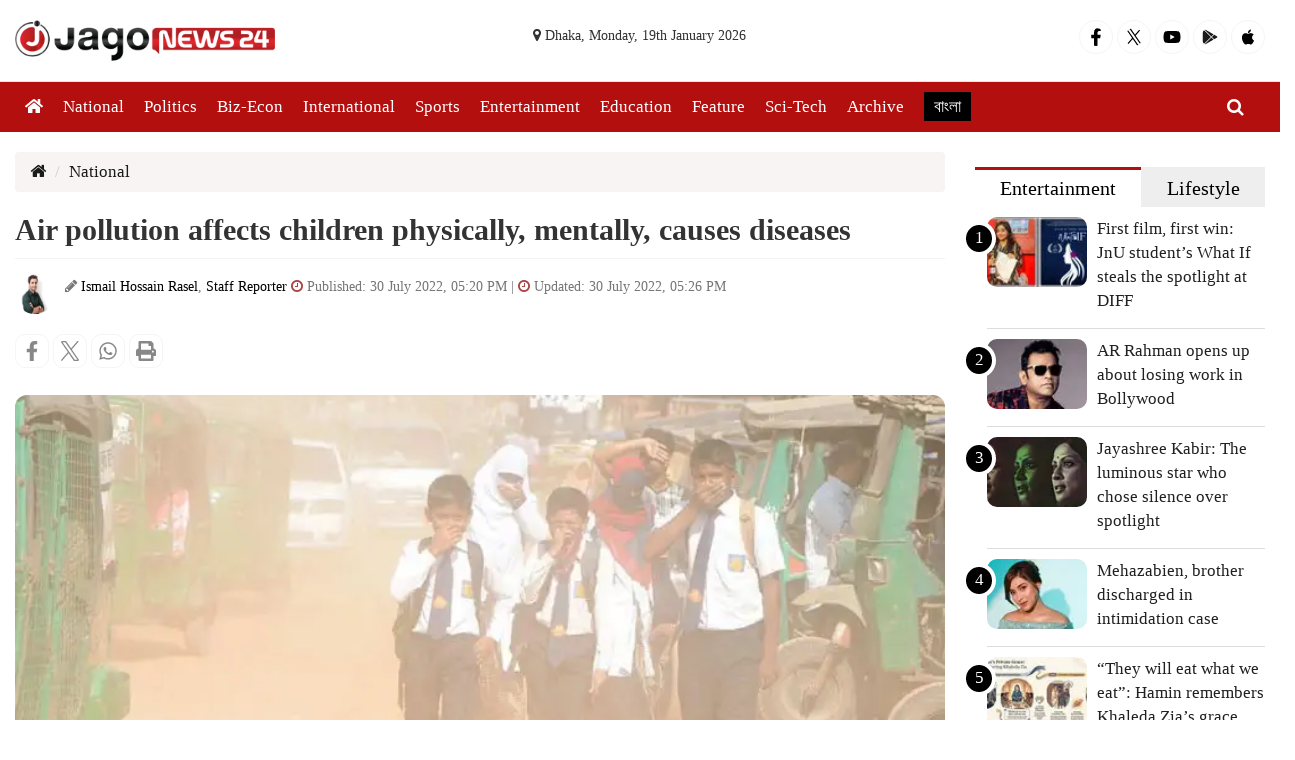

--- FILE ---
content_type: text/html; charset=UTF-8
request_url: https://www.jagonews24.com/en/national/news/67769?mc_cid=a8acce2602&mc_eid=baf6bae186
body_size: 13682
content:
<!DOCTYPE html>
<html lang="en-US">
<head>
    <meta charset="utf-8">
    <meta http-equiv="X-UA-Compatible" content="IE=edge">
    <meta name="viewport" content="width=device-width, initial-scale=1">
    <title>Air pollution affects children physically, mentally, causes diseases</title>
    <meta name="keywords" content="Bangladesh News, Bangla News, Bangladesh Latest News, Bangladesh Breaking News, Bangladesh News Today, Dhaka News, Bangladesh Politics News, Bangladesh Sports News, Bangladesh Headlines, Bangladesh Economy News">
    <meta name="google-site-verification" content="Ddzu1Krac3Jkjp3a2KVscVX5BEVYS61Tup8ZMWFBpzQ" />
    <meta name="msvalidate.01" content="BAD32CDF93B962A07E2BB4CF727A7489" />
    <meta name="yandex-verification" content="89f501bf297bd0d9" />
    <meta name="author" content="jagonews24.com">
	<meta property="og:locale" content="en_US"/>
    <meta property="og:updated_time" content="1768845377" />
    <meta property="fb:app_id" content="1186153274812460" />
    <meta property="fb:pages" content="1067699933261479" />
        <meta property="og:type" content="article"/>
    <meta property="og:url" content="https://www.jagonews24.com/en/national/news/67769" />
    <meta property="og:title" content="Air pollution affects children physically, mentally, causes diseases"/>

    <meta property="fb:app_id" content="1186153274812460" />
    <meta property="og:image:secure_url" content="https://cdn.jagonews24.com/media/imgAllNew/BG/2023March/untitled-20230406172008.jpg" />
    <meta property="og:image:type" content="image/jpeg" />
    <meta property="og:image:width" content="750" />
    <meta property="og:image:height" content="390" />
    <meta property="og:image:alt" content="Air pollution affects children physically, mentally, causes diseases" />
    <meta property="og:image" content="https://cdn.jagonews24.com/media/imgAllNew/BG/2023March/untitled-20230406172008.jpg"/>
    <meta property="og:site_name" content="jagonews24.com"/>
    <meta property="og:description" content="Day by day, air pollution is increasing in Bangladesh. Specially in Dhaka city, it reached intolerable levels..."/>
    <meta property="article:author" content="https://www.jagonews24.com" />
    <meta name="twitter:card" content="summary_large_image">
    <meta name="twitter:site" content="@jagonews24">
    <meta name="twitter:title" content="Air pollution affects children physically, mentally, causes diseases">
    <meta name="twitter:description" content="Day by day, air pollution is increasing in Bangladesh. Specially in Dhaka city, it reached intolerable levels...">
    <meta name="twitter:image" content="https://cdn.jagonews24.com/media/imgAllNew/BG/2023March/untitled-20230406172008.jpg">
    <meta name="description" content="Day by day, air pollution is increasing in Bangladesh. Specially in Dhaka city, it reached intolerable levels..." />
    <meta name="robots" content="index,follow" />
    
    <link rel="canonical" href="https://www.jagonews24.com/en/national/news/67769">
    <link rel="amphtml" href="https://www.jagonews24.com/en/amp/67769" />

    <script type="application/ld+json">
        {
            "@context": "https://schema.org",
            "@type": "NewsArticle",
            "mainEntityOfPage":{
                    "@type":"WebPage",
                    "@id":"https://www.jagonews24.com/en/national/news/67769"
                },
            "headline": "Air pollution affects children physically, mentally, causes diseases",
            "image": {
                "@type": "ImageObject",
                "url": "https://cdn.jagonews24.com/media/imgAllNew/BG/2023March/untitled-20230406172008.jpg",
                "height": 390,
                "width": 750,
                "datePublished": "05:20 PM, 30 July 2022, Saturday",
                "dateModified": "05:26 PM, 30 July 2022, Saturday",
                "author": {
                    "@type": "Person",
                    "name": "ইসমাইল হোসাইন রাসেল, "
                },
                "publisher": {
                    "@type": "Organization",
                    "name": "jagonews24.com",
                    "logo": {
                    "@type": "ImageObject",
                    "url": "https://cdn.jagonews24.com/media/common/Jago-News-logo.jpg",
                    "width": 390,
                    "height": 60
                    }
                },
                "description": "Day by day, air pollution is increasing in Bangladesh. Specially in Dhaka city, it reached intolerable levels..."
            }
        }
	</script>
    <!-- Icon -->
    <link rel="shortcut icon" type="image/x-icon" href="https://cdn.jagonews24.com/media/common/jagonews24.ico"/>
    <link rel="apple-touch-icon" href="https://cdn.jagonews24.com/media/common/icon/apps-Icon-256x256.png">
    
    <!-- Common css -->
    
    
    <link rel="stylesheet" type="text/css" href="https://cdn.jagonews24.com/common/plugins/bootstrap-3.3.7/css/bootstrap.min.css">
    <link rel="stylesheet" type="text/css" href="https://cdn.jagonews24.com/common/plugins/font-awesome-4.7.0/css/font-awesome.min.css">
    <link rel="stylesheet" type="text/css" href="https://cdn.jagonews24.com/common/css/en-style.css?19-01-2026-23-56-17">

    <!-- HTML5 shim and Respond.js for IE8 support of HTML5 elements and media queries -->
    <!-- WARNING: Respond.js doesn't work if you view the page via file:// -->
    <!--[if lt IE 9]>
    <script src="https://oss.maxcdn.com/html5shiv/3.7.2/html5shiv.min.js"></script>
    <script src="https://oss.maxcdn.com/respond/1.4.2/respond.min.js"></script>
    <![endif]-->

    <script src="https://cdn.jagonews24.com/common/js/lazyload.js"></script>

    <!-- Google Tag Manager -->
    <script>(function(w,d,s,l,i){w[l]=w[l]||[];w[l].push({'gtm.start':
                new Date().getTime(),event:'gtm.js'});var f=d.getElementsByTagName(s)[0],
                j=d.createElement(s),dl=l!='dataLayer'?'&l='+l:'';j.async=true;j.src=
                'https://www.googletagmanager.com/gtm.js?id='+i+dl;f.parentNode.insertBefore(j,f);
        })(window,document,'script','dataLayer','GTM-PJ4VJP');
    </script>
    <!-- End Google Tag Manager -->
</head>
<body>

    <!-- Google Tag Manager (noscript) -->
    <noscript>
        <iframe src="https://www.googletagmanager.com/ns.html?id=GTM-PJ4VJP" height="0" width="0" style="display:none;visibility:hidden"></iframe>
    </noscript>
    <!-- End Google Tag Manager (noscript) -->

    <header>
    <div class="visible-print-block text-center">
        <img src="https://cdn.jagonews24.com/media/common/new-logo.png" style="width: 260px;" alt="Logo" />
    </div>
    <nav class="navbar navbar-default no-margin navbar-static-top top hidden-xs" role="navigation" style="z-index:100" id="top">
        <div class="container">
            <div class="row">
                <div class="col-sm-4">
                    <a class="navbar-brand" href="https://www.jagonews24.com/en"><img src="https://cdn.jagonews24.com/media/common/new-logo.png" style="width: 260px;margin-top:-10px" alt="Logo" /></a>
                </div>
                <div class="col-sm-4 text-center hidden-print">
                    <small class="date">
                        <i class="fa fa-map-marker"></i> Dhaka, Monday, 19th January 2026
                    </small>
                </div>
                <div class="col-sm-4 hidden-print">
                    <ul class="social-media eSocial">
                        <li>
                            <a href="https://www.facebook.com/jagonewsenglish" target="_blank" title="Facebook">
                                <svg class="social facebook" aria-hidden="true" focusable="false" data-prefix="fab" data-icon="facebook-f" role="img" xmlns="http://www.w3.org/2000/svg" viewBox="0 0 320 512"><path fill="currentColor" d="M279.14 288l14.22-92.66h-88.91v-60.13c0-25.35 12.42-50.06 52.24-50.06h40.42V6.26S260.43 0 225.36 0c-73.22 0-121.08 44.38-121.08 124.72v70.62H22.89V288h81.39v224h100.17V288z"></path></svg>
                            </a>
                        </li>
                        <li>
                            <a href="https://x.com/jagonews24" target="_blank" title="X (Twitter)">
                                <svg xmlns="http://www.w3.org/2000/svg" class="social twitter" viewBox="0 0 1200 1227" width="20" height="20" role="img" aria-label="X (Twitter)">
                                <path fill="currentColor" d="M714.163 519.284L1160.89 0H1055.03L667.137 450.887L360.59 0H0L468.096 681.821L0 1226.37H105.864L515.566 749.515L839.41 1226.37H1200L714.137 519.284H714.163ZM570.827 687.828L521.211 616.889L144.461 79.6947H309.867L602.305 496.855L651.921 567.794L1055.11 1146.67H889.706L570.827 687.828Z"></path>
                                </svg>
                            </a>
                        </li>
                        <li>
                            <a href="https://www.youtube.com/channel/UCwt9Q8aOwHQ4SvbJP_8JHJw" target="_blank" title="Youtube">
                                <svg class="social youtube" aria-hidden="true" focusable="false" data-prefix="fab" data-icon="youtube" role="img" xmlns="http://www.w3.org/2000/svg" viewBox="0 0 576 512"><path fill="currentColor" d="M549.655 124.083c-6.281-23.65-24.787-42.276-48.284-48.597C458.781 64 288 64 288 64S117.22 64 74.629 75.486c-23.497 6.322-42.003 24.947-48.284 48.597-11.412 42.867-11.412 132.305-11.412 132.305s0 89.438 11.412 132.305c6.281 23.65 24.787 41.5 48.284 47.821C117.22 448 288 448 288 448s170.78 0 213.371-11.486c23.497-6.321 42.003-24.171 48.284-47.821 11.412-42.867 11.412-132.305 11.412-132.305s0-89.438-11.412-132.305zm-317.51 213.508V175.185l142.739 81.205-142.739 81.201z"></path></svg>
                            </a>
                        </li>
                        <li>
                            <a href="https://play.google.com/store/apps/details?id=com.jagonews24.bangla" target="_blank" title="Android App">
                                <svg class="social playstore" xmlns="http://www.w3.org/2000/svg" x="0px" y="0px" width="20" height="20" viewBox="0,0,256,256"><g fill="#1a1a1a" fill-rule="nonzero" stroke="none" stroke-width="1" stroke-linecap="butt" stroke-linejoin="miter" stroke-miterlimit="10" stroke-dasharray="" stroke-dashoffset="0" font-family="none" font-weight="none" font-size="none" text-anchor="none" style="mix-blend-mode: normal"><g transform="scale(5.12,5.12)"><path d="M7.125,2l21.65625,21.5l5.9375,-5.9375l-26.25,-15.15625c-0.4375,-0.25391 -0.90625,-0.39453 -1.34375,-0.40625zM5.3125,3c-0.19531,0.34766 -0.3125,0.75781 -0.3125,1.21875v41.78125c0,0.33594 0.07031,0.63672 0.1875,0.90625l22.15625,-22zM36.53125,18.59375l-6.34375,6.3125l6.34375,6.28125l7.75,-4.4375c1.10156,-0.63672 1.25781,-1.44531 1.25,-1.875c-0.01172,-0.71094 -0.46094,-1.375 -1.21875,-1.78125c-0.66016,-0.35547 -5.5625,-3.21094 -7.78125,-4.5zM28.78125,26.3125l-21.84375,21.65625c0.36328,-0.01953 0.75781,-0.09766 1.125,-0.3125c0.85547,-0.49609 18.15625,-10.5 18.15625,-10.5l8.53125,-4.90625z"></path></g></g></svg>
                            </a>
                        </li>
                        <li>
                            <a href="https://itunes.apple.com/us/app/jagonews24.com/id1047514259?ls=1&mt=8" target="_blank" title="iPhone/Mac">
                                <svg class="social apple" width="20px" height="20px" viewBox="0 0 24 24" xmlns="http://www.w3.org/2000/svg"><path d="M18.71 19.5C17.88 20.74 17 21.95 15.66 21.97C14.32 22 13.89 21.18 12.37 21.18C10.84 21.18 10.37 21.95 9.09997 22C7.78997 22.05 6.79997 20.68 5.95997 19.47C4.24997 17 2.93997 12.45 4.69997 9.39C5.56997 7.87 7.12997 6.91 8.81997 6.88C10.1 6.86 11.32 7.75 12.11 7.75C12.89 7.75 14.37 6.68 15.92 6.84C16.57 6.87 18.39 7.1 19.56 8.82C19.47 8.88 17.39 10.1 17.41 12.63C17.44 15.65 20.06 16.66 20.09 16.67C20.06 16.74 19.67 18.11 18.71 19.5ZM13 3.5C13.73 2.67 14.94 2.04 15.94 2C16.07 3.17 15.6 4.35 14.9 5.19C14.21 6.04 13.07 6.7 11.95 6.61C11.8 5.46 12.36 4.26 13 3.5Z"/></svg>
                            </a>
                        </li>
                        
                        <li class="sr-only">
                            <a href="https://www.instagram.com/jagonews24/" target="_blank" title="Instagram">
                                <i class="fa fa-instagram"></i>
                            </a>
                        </li>
                    </ul>
                </div>
            </div>
        </div>
    </nav>
    <nav class="navbar navbar-default navbar-static-top no-margin hidden-print" role="navigation" style="z-index:10;"  data-spy="affix" data-offset-top="70" id="menu">
        <div class="container">
            <!-- Brand and toggle get grouped for better mobile display -->
            <div class="navbar-header">
                <button type="button" class="navbar-toggle collapsed" data-toggle="collapse" data-target="#bs-megadropdown-tabs">
                    <span class="sr-only">Toggle navigation</span>
                    <span class="icon-bar"></span>
                    <span class="icon-bar"></span>
                    <span class="icon-bar"></span>
                </button>
                <a class="navbar-brand visible-xs" href="https://www.jagonews24.com/en"><img src="https://cdn.jagonews24.com/media/common/new-logo.png" style="width: 160px;margin-top:-10px;" alt="Logo" /></a>
            </div>
            <!-- Collect the nav links, forms, and other content for toggling -->
            <div class="collapse navbar-collapse" id="bs-megadropdown-tabs">
                <div class="container" style="position:relative;">
                    <div id="sb-search" class="sb-search">
                        <form class="srch_submit" action="https://www.jagonews24.com/en/search" method="get" id="cse-search-box" target="_blank">
                            <input type="hidden" name="cx" value="009737550856177646857:g5gonwr4hw8">
                            <input type="hidden" name="cof" value="FORID:10" />
                            <input type="hidden" name="ie" value="utf-8">
                            <div>
                                <input class="sb-search-input srch_submit" onkeyup="buttonUp();" onblur="monkey();" type="text" placeholder="Search..." name="q" id="q" required>
                                <button type="submit" id="sa" name="sa" value=""><i class="fa fa-search"></i></button>
                                <span class="sb-icon-search"><i class="fa fa-search"></i></span>
                            </div>
                        </form>
                    </div>
                </div>
                <ul class="nav navbar-nav">
                    <li class="active"><a href="https://www.jagonews24.com/en"><svg class="home" aria-hidden="true" focusable="false" data-prefix="fas" data-icon="home" role="img" xmlns="http://www.w3.org/2000/svg" viewBox="0 0 576 512"><path fill="currentColor" d="M280.37 148.26L96 300.11V464a16 16 0 0 0 16 16l112.06-.29a16 16 0 0 0 15.92-16V368a16 16 0 0 1 16-16h64a16 16 0 0 1 16 16v95.64a16 16 0 0 0 16 16.05L464 480a16 16 0 0 0 16-16V300L295.67 148.26a12.19 12.19 0 0 0-15.3 0zM571.6 251.47L488 182.56V44.05a12 12 0 0 0-12-12h-56a12 12 0 0 0-12 12v72.61L318.47 43a48 48 0 0 0-61 0L4.34 251.47a12 12 0 0 0-1.6 16.9l25.5 31A12 12 0 0 0 45.15 301l235.22-193.74a12.19 12.19 0 0 1 15.3 0L530.9 301a12 12 0 0 0 16.9-1.6l25.5-31a12 12 0 0 0-1.7-16.93z"></path></svg></a></li>
                    <li><a href="https://www.jagonews24.com/en/national">National</a></li>
                    <li><a href="https://www.jagonews24.com/en/politics">Politics</a></li>
                    <li><a href="https://www.jagonews24.com/en/business">Biz-Econ</a></li>
                    <li><a href="https://www.jagonews24.com/en/international">International</a></li>
                    <li class="dropdown">
                        <a href="https://www.jagonews24.com/en/sports" class="dropdown-toggle disabled" data-toggle="dropdown">Sports</a>
                        
                        
                        
                        
                        
                    </li>
                    <li><a href="https://www.jagonews24.com/en/entertainment">Entertainment</a></li>
                    <li><a href="https://www.jagonews24.com/en/education">Education</a></li>
                    <li><a href="https://www.jagonews24.com/en/feature">Feature</a></li>
                    <li><a href="https://www.jagonews24.com/en/tech">Sci-Tech</a></li>
                    <li><a href="https://www.jagonews24.com/en/archive">Archive</a></li>
                    <li><a href="https://www.jagonews24.com"><span class="bn-edition"> বাংলা </span></a></li>
                </ul>
            </div>
        </div>
    </nav>
</header>
<section class="hidden-print hidden">
    <div class="container">
        <div class="row">
            <div class="col-sm-12 text-center paddingTopBottom10 advertisement">
                <!-- /21655469720/JagoNews_Desktop_Common_Header -->
                <div id='div-gpt-ad-1574066712746-0'></div>
            </div>
        </div>
    </div>
</section>        <main id="main-content">
        <section class="paddingTop20">
            <div class="container">
                <div class="row">
                    <div class="col-sm-9 main-content">
                        <div class="row">
                            <div class="col-lg-12">
                                <div class="box-white marginBottom20 hidden-print">
                                    <ol class="breadcrumb">
                                        <li><a href="https://www.jagonews24.com/en"><i class="fa fa-home text-danger"></i></a></li>
                                        <li><a href="https://www.jagonews24.com/en/National">National</a></li>
                                    </ol>
                                </div>
                                <article class="single-block">
                                    <div class="padding15 box-white">
                                        <h1 class="no-margin">
                                            Air pollution affects children physically, mentally, causes diseases
                                        </h1>
                                        <div class="dividerDetails"></div>
                                        <div class="media en-author-time">
                                                                                                                                                <div class="media-left">
                                                        <a href="#">
                                                            <img alt="Ismail Hossain Rasel" src="https://cdn.jagonews24.com/media/setup/author/rasel-20201122144039.jpg" class="media-object" style="width:40px;height:40px;border-radius:100%;display:inline-block;">
                                                        </a>
                                                    </div>
                                                                                                                                            <div class="media-body">
                                                    <span class="small text-muted">
                                                                                                                    <i class="fa fa-pencil"></i>
                                                                                                                            <a href="#" style="display:inline-block">Ismail Hossain Rasel</a>,                                                                                                                            <a href="#" style="display:inline-block">Staff Reporter</a>                                                                                                                                                                                                                                                                                                    <i class="fa fa fa-clock-o text-danger"></i> Published: 30 July 2022, 05:20 PM
                                                                                                                                                                            | <i class="fa fa fa-clock-o text-danger"></i> Updated: 30 July 2022, 05:26 PM
                                                                                                            </span>
                                                </div>
                                        </div>
                                    </div>
                                    <div class="paddingLeft10 paddingRight10 hidden-print">
                                        <div class="custom-social-share">
                                            <div class="custom_share_count pull-left"></div>
                                            <ul class="social-media custom-social-share">
                                                <li><button type="button" onclick='window.open ("https://www.facebook.com/sharer.php?u=https://www.jagonews24.com/en/national/news/67769","mywindow","menubar=1,resizable=1,width=350,height=250");'><svg class="details details-facebook" aria-hidden="true" focusable="false" data-prefix="fab" data-icon="facebook-f" role="img" xmlns="http://www.w3.org/2000/svg" viewBox="0 0 320 512"><path fill="currentColor" d="M279.14 288l14.22-92.66h-88.91v-60.13c0-25.35 12.42-50.06 52.24-50.06h40.42V6.26S260.43 0 225.36 0c-73.22 0-121.08 44.38-121.08 124.72v70.62H22.89V288h81.39v224h100.17V288z"></path></svg></button></li>
                                                <li><button type="button" onclick='window.open ("https://x.com/intent/post?text=Air pollution affects children physically, mentally, causes diseases&url=https://www.jagonews24.com/en/national/news/67769","mywindow","menubar=1,resizable=1,width=360,height=450");'><svg class="details details-twitter" xmlns="http://www.w3.org/2000/svg" viewBox="0 0 1200 1227" width="20" height="20" role="img" aria-label="X (Twitter)"><title>X (Twitter)</title><path fill="currentColor" d="M714.163 519.284L1160.89 0H1055.03L667.137 450.887L360.59 0H0L468.096 681.821L0 1226.37H105.864L515.566 749.515L839.41 1226.37H1200L714.137 519.284H714.163ZM570.827 687.828L521.211 616.889L144.461 79.6947H309.867L602.305 496.855L651.921 567.794L1055.11 1146.67H889.706L570.827 687.828Z"></path></svg></button></li>
                                                <li><button type="button" data-action="share/whatsapp/share" onclick='window.open ("https://wa.me?text=https://www.jagonews24.com/en/national/news/67769", "mywindow","menubar=1,resizable=1,width=360,height=450");'><svg class="details detals-whatsapp" aria-hidden="true" focusable="false" data-prefix="fab" data-icon="whatsapp" role="img" xmlns="http://www.w3.org/2000/svg" viewBox="0 0 448 512"><path fill="currentColor" d="M380.9 97.1C339 55.1 283.2 32 223.9 32c-122.4 0-222 99.6-222 222 0 39.1 10.2 77.3 29.6 111L0 480l117.7-30.9c32.4 17.7 68.9 27 106.1 27h.1c122.3 0 224.1-99.6 224.1-222 0-59.3-25.2-115-67.1-157zm-157 341.6c-33.2 0-65.7-8.9-94-25.7l-6.7-4-69.8 18.3L72 359.2l-4.4-7c-18.5-29.4-28.2-63.3-28.2-98.2 0-101.7 82.8-184.5 184.6-184.5 49.3 0 95.6 19.2 130.4 54.1 34.8 34.9 56.2 81.2 56.1 130.5 0 101.8-84.9 184.6-186.6 184.6zm101.2-138.2c-5.5-2.8-32.8-16.2-37.9-18-5.1-1.9-8.8-2.8-12.5 2.8-3.7 5.6-14.3 18-17.6 21.8-3.2 3.7-6.5 4.2-12 1.4-32.6-16.3-54-29.1-75.5-66-5.7-9.8 5.7-9.1 16.3-30.3 1.8-3.7.9-6.9-.5-9.7-1.4-2.8-12.5-30.1-17.1-41.2-4.5-10.8-9.1-9.3-12.5-9.5-3.2-.2-6.9-.2-10.6-.2-3.7 0-9.7 1.4-14.8 6.9-5.1 5.6-19.4 19-19.4 46.3 0 27.3 19.9 53.7 22.6 57.4 2.8 3.7 39.1 59.7 94.8 83.8 35.2 15.2 49 16.5 66.6 13.9 10.7-1.6 32.8-13.4 37.4-26.4 4.6-13 4.6-24.1 3.2-26.4-1.3-2.5-5-3.9-10.5-6.6z"></path></svg></button></li>
                                                <li><button type="button" onclick="window.print();" ><svg class="details detals-print" aria-hidden="true" focusable="false" data-prefix="fas" data-icon="print" role="img" xmlns="http://www.w3.org/2000/svg" viewBox="0 0 512 512"><path fill="currentColor" d="M448 192V77.25c0-8.49-3.37-16.62-9.37-22.63L393.37 9.37c-6-6-14.14-9.37-22.63-9.37H96C78.33 0 64 14.33 64 32v160c-35.35 0-64 28.65-64 64v112c0 8.84 7.16 16 16 16h48v96c0 17.67 14.33 32 32 32h320c17.67 0 32-14.33 32-32v-96h48c8.84 0 16-7.16 16-16V256c0-35.35-28.65-64-64-64zm-64 256H128v-96h256v96zm0-224H128V64h192v48c0 8.84 7.16 16 16 16h48v96zm48 72c-13.25 0-24-10.75-24-24 0-13.26 10.75-24 24-24s24 10.74 24 24c0 13.25-10.75 24-24 24z"></path></svg></button></li>
                                               
                                            </ul>
                                        </div>
                                    </div>
                                        <!-- The YouTube video -->
                                                                                    <div class="img-details-box">
                                                <img alt="Air pollution affects children physically, mentally, causes diseases" src="https://cdn.jagonews24.com/media/common/placeholder-bg.png" data-src="https://cdn.jagonews24.com/media/imgAllNew/BG/2023March/untitled-20230406172008.jpg" class="lazyload img-responsive">
                                                                                            </div>
                                        
                                    <div class="content-details">
                                        <p>Day by day, air pollution is increasing in Bangladesh. Specially in Dhaka city, it reached intolerable levels. The silent killer, air pollution, kills thousands of people and leaves numerous ill. Not only that, experts said, air pollution increases the risks of several diseases. As a result, people's life expectancy is declining. But air pollution has the most impact on children. They are infected with various diseases, including asthma.</p>
<p>Environmentalists said everyone has a responsibility to save the whole country, including Dhaka, from air pollution. The amount of dust rises during the winter as the season is comparatively dry. With this, the mixing of dust from brick kilns and cement factories causes a surge in air pollution. The presence of very small particles also soars in the air due to less humidity during the winter. Besides, treatment costs are increasing as a result of air pollution and nature is losing balance.</p>
<p>Raisa studies in Class III at an institution in Dhaka. Due to the coronavirus, educational institutions were closed for a long time. She was attending classes regularly with enthusiasm after schools opened. Recently she is suffering from asthma. Doctors said various difficulties, including breathing problems, are created due to air pollution and Raisa is also suffering from breathing problems from that pollution.&nbsp;</p>
<p>Raisa's mother Sabina Chowdhury told Jago News, "Schools were closed for a long time becuase of coronavirus. Now my daughter is suffering from respiratory problems and several other complications. Physicians said excessive dust caused her this problem and that is why, they advised her to rest at home for some days. For this reason, I am worried about the continuation of her study. Air pollution turned unbearable level. We, elders, fall sick and littles fall more ill."</p>
<p>Sahab Uddin, the headmaster of Shiddheswari Girls High School, told Jago News that air pollution has serious effects on children. They cannot protect themselves, even cannot understand self-protection and easily are infected with air pollution. Sometimes they cannot maintain cleanliness and do many things unknowingly.</p>
<p>He said, "Children's mental development grows after going to college. They understand nothing about the environment till Class V and everything is new to them during that period. They understand somewhat from Class VI to Class X. Despite this, they don't want to do everything and don't do. Recently I noticed my child doesn't want to use sanitizer, mask and tissue. Here they also cannot be forced to do so. For these reasons, they are affected in many ways."</p>
<p>He also said, "Students stay with us in school for a short period of time. Can we even give them the environment? How many schools have at least two trees? How many schools have natural environments? Each school is supposed to have a garden, can we give them it? We cannot do so. If there were a pond (in school), students would get clean air, we have no opportunity to make it. If there were a reservoir, the environment could be improved. They also face the same problem at home. Every house needs to have a roof garden and open space but we cannot do it. Personally, I am worried about the impact of air pollution on children and about our future."&nbsp; &nbsp;</p>
<p>The Energy Policy Institute at the University of Chicago (EPIC) has recently published a research report on global air pollution.&nbsp;</p>
<p>EPIC researchers said Bangladeshis are losing an average of seven years of longevity due to pollution. Researchers analyzed satellite data as the level of PM2.5 (harmful floating particle which hampers lungs) in the air to assess the Air Quality Life Index or AQLI made by EPIC.</p>
<p>In the report given based on it, Bangladesh has been identified as the most air-polluted country in the world.</p>
<p>Researchers said four out of five most affected countries by air pollution are in South Asia as per the index of air pollution. New Delhi of India is the most polluted capital in the world followed by Bangladesh.</p>
<p>Researchers said if the level of pollution could be reduced as per the guidelines of the World Health Organization, then the people of Bangladesh would live another 5.4 years more. The average life expectancy of Dhaka dwellers decreased by 7.7 years due to not controlling air pollution. If there was no air pollution, Dhaka residents would live 8 years longers.</p>
<p>In this regard, Poribesh Bachao Andolon (Poba) Chairman Abu Naser Khan told Jago News, "The impact of air pollution is undoubtedly a serious consequence because there is no benefit if our health condition is not good, whatever we speak about economic development or anything else. What will we do with much development if our children are not physically sound and we fall sick"?</p>
<p>He said pollution is increasing more from the communication system that has been developed around private cars. Brickfields pollute the air dangerously but most brick kilns' technical things were not improved. The process is being taken to convert many types of electronic waste into resources that pollute the environment. "We are going toward a grave consequence if the source of air pollution is not stopped."</p>
<p>He also said, "Air pollution has the most impact on children. Apart from this, older people and pregnant women are also at risk. Everyone is affected if the air is contaminated. Wearing masks can somewhat protect but how is it possible to make them wear masks, we have to think about it. If we cannot stop the source of air pollution, we and our children will not stay healthy."</p>
<p>A survey on the condition of Dhaka's air and sound standard conducted by Waterkeepers Bangladesh Consortium showed that the presence of very small particles PM2.5 in Dhaka's air is five times more than the ideal standard (15 microgram). The presence of PM10 particle is two times more than the ideal standard. The presence of PM2.5 in the air in Shahbag area is 85 microgram per cubic meter. The minimal presence of PM2.5 is in Jatiya Sangsad area which amount is 70 microgram. Highest standard of sound is found in Gulshan-2 area out of Dhaka's 10 places. Standard of sound there is 95.40 decibel, which is 1.07 times more than ideal standard (55 decibel). The existence of high sound is found by 132 decibels in the Gulshan-2 area. Besides, sound standard is 89 decibel in Tejgaon area, 95 dB in Abdullahpur and 31 dB in Jatiya Sangsad area.&nbsp; &nbsp; &nbsp; &nbsp;</p>
<p>Founder and Chairman of the Center for Atmospheric Pollution Studies (CAPS) Prof Dr Ahmed Kamruzzaman Majumder told Jago News that air and sound pollution became one of the major environmental problems in Dhaka and other cities. Children are most vulnerable to air pollution. Their height is close to the ground. The black fumes omitted from vehicles affect children more. They are more affected by air pollution as their immunity system is comparatively less than others. Pollution also hinders the growth of their lung as their lung is small and weak. Air pollution can cause asthma, allergy, and infection to the nose, eyes and ears of children.</p>
<p>He said, "Seeing this air pollution, a kind of negative perception is created among children about our social system. They identify the surrounding environment as dirty. They feel inferior seeing dark Dhaka streets in reality after watching beautiful environment in television or YouTube on virtual life. It reduces their mental growth."</p>
<p>CAPS director also said air pollution affects children physically and mentally. Now children are very aware compared to previous times. For this reason, children grow up with a type of hate for those who pollute the environment and they cannot think of them as friends. Now children grow up categorizing pollutants as big rivals which does not give us a good message for days ahead.</p>
<p><span style="color: #999999;"><em><strong>IHR/EA/SHS/SU</strong></em></span></p>
                                    </div>

                                    <div id="images">
                                                                                
                                            
                                                
                                                
                                            
                                        
                                        
                                            
                                                
                                                
                                            
                                        
                                    </div>
                                    
                                    
                                    
                                                                        <div class="dividerDetails"></div>
                                                                                                        </article>
                                <div class="col-lg-12 hidden-print">

                                    
    
                                    
    
                                    <script async src="//pagead2.googlesyndication.com/pagead/js/adsbygoogle.js"></script>
                                    <!-- JagoNews-Responsive -->
                                    <ins class="adsbygoogle"
                                         style="display:block"
                                         data-ad-client="ca-pub-6086083656034124"
                                         data-ad-slot="8822613364"
                                         data-ad-format="auto"></ins>
                                    <script>
                                        (adsbygoogle = window.adsbygoogle || []).push({});
                                    </script>
                                </div>
                            </div>
                        </div>
                    </div>
                    <aside class="col-sm-3 aside hidden-print">
                        <div class="jagoTab2 TwoTab">
                            <!-- Nav tabs -->
                            <ul class="nav nav-tabs nav-justified" role="tablist">
                                <li role="presentation" class="active"><a href="#tab1" aria-controls="tab1" role="tab" data-toggle="tab">Entertainment</a></li>
                                <li role="presentation"><a href="#tab2" aria-controls="tab2" role="tab" data-toggle="tab">Lifestyle</a></li>
                            </ul>

                            <!-- Tab panes -->
                            <div class="tab-content">
                                <div role="tabpanel" class="tab-pane fade in active" id="tab1">
                                    <ul class="media-list">
                                                                                    <li class="media">
                                                <div class="media-left">
                                                    <span>1</span>
                                                    <a href="https://www.jagonews24.com/en/entertainment/news/89072">
                                                        
                                                        <img alt="First film, first win: JnU student’s What If steals the spotlight at DIFF" class="lazyload media-object" src="https://cdn.jagonews24.com/media/common/placeholder-xs.png" data-src="https://cdn.jagonews24.com/media/imgAllNew/XS/2023March/tanha-and-her-film-20260119201723.jpg">
                                                    </a>
                                                </div>
                                                <div class="media-body">
                                                    <h4 class="media-heading">
                                                        <a href="https://www.jagonews24.com/en/entertainment/news/89072">First film, first win: JnU student’s What If steals the spotlight at DIFF</a>
                                                    </h4>
                                                </div>
                                            </li>
                                                                                    <li class="media">
                                                <div class="media-left">
                                                    <span>2</span>
                                                    <a href="https://www.jagonews24.com/en/entertainment/news/88970">
                                                        
                                                        <img alt="AR Rahman opens up about losing work in Bollywood" class="lazyload media-object" src="https://cdn.jagonews24.com/media/common/placeholder-xs.png" data-src="https://cdn.jagonews24.com/media/imgAllNew/XS/2023March/rahman-20260116145155.jpg">
                                                    </a>
                                                </div>
                                                <div class="media-body">
                                                    <h4 class="media-heading">
                                                        <a href="https://www.jagonews24.com/en/entertainment/news/88970">AR Rahman opens up about losing work in Bollywood</a>
                                                    </h4>
                                                </div>
                                            </li>
                                                                                    <li class="media">
                                                <div class="media-left">
                                                    <span>3</span>
                                                    <a href="https://www.jagonews24.com/en/entertainment/news/88947">
                                                        
                                                        <img alt="Jayashree Kabir: The luminous star who chose silence over spotlight" class="lazyload media-object" src="https://cdn.jagonews24.com/media/common/placeholder-xs.png" data-src="https://cdn.jagonews24.com/media/imgAllNew/XS/2023March/jayashree-20260115191012.jpg">
                                                    </a>
                                                </div>
                                                <div class="media-body">
                                                    <h4 class="media-heading">
                                                        <a href="https://www.jagonews24.com/en/entertainment/news/88947">Jayashree Kabir: The luminous star who chose silence over spotlight</a>
                                                    </h4>
                                                </div>
                                            </li>
                                                                                    <li class="media">
                                                <div class="media-left">
                                                    <span>4</span>
                                                    <a href="https://www.jagonews24.com/en/entertainment/news/88866">
                                                        
                                                        <img alt="Mehazabien, brother discharged in intimidation case" class="lazyload media-object" src="https://cdn.jagonews24.com/media/common/placeholder-xs.png" data-src="https://cdn.jagonews24.com/media/imgAllNew/XS/2023March/mehezabien-20260112140910.jpg">
                                                    </a>
                                                </div>
                                                <div class="media-body">
                                                    <h4 class="media-heading">
                                                        <a href="https://www.jagonews24.com/en/entertainment/news/88866">Mehazabien, brother discharged in intimidation case</a>
                                                    </h4>
                                                </div>
                                            </li>
                                                                                    <li class="media">
                                                <div class="media-left">
                                                    <span>5</span>
                                                    <a href="https://www.jagonews24.com/en/entertainment/news/88671">
                                                        
                                                        <img alt="“They will eat what we eat”: Hamin remembers Khaleda Zia’s grace and kindness" class="lazyload media-object" src="https://cdn.jagonews24.com/media/common/placeholder-xs.png" data-src="https://cdn.jagonews24.com/media/imgAllNew/XS/2023March/hamin-kz-20260103183550.jpg">
                                                    </a>
                                                </div>
                                                <div class="media-body">
                                                    <h4 class="media-heading">
                                                        <a href="https://www.jagonews24.com/en/entertainment/news/88671">“They will eat what we eat”: Hamin remembers Khaleda Zia’s grace and kindness</a>
                                                    </h4>
                                                </div>
                                            </li>
                                                                                    <li class="media">
                                                <div class="media-left">
                                                    <span>6</span>
                                                    <a href="https://www.jagonews24.com/en/entertainment/news/88472">
                                                        
                                                        <img alt="Hero Alam formally joins Aamjanatar Dal" class="lazyload media-object" src="https://cdn.jagonews24.com/media/common/placeholder-xs.png" data-src="https://cdn.jagonews24.com/media/imgAllNew/XS/2023March/hero-20251228205457.jpg">
                                                    </a>
                                                </div>
                                                <div class="media-body">
                                                    <h4 class="media-heading">
                                                        <a href="https://www.jagonews24.com/en/entertainment/news/88472">Hero Alam formally joins Aamjanatar Dal</a>
                                                    </h4>
                                                </div>
                                            </li>
                                                                            </ul>
                                    <div class="allnews"><a href="https://www.jagonews24.com/en/entertainment"> See More</a></div>
                                </div>
                                <div role="tabpanel" class="tab-pane fade" id="tab2">
                                    <ul class="media-list">
                                                                                    <li class="media">
                                                <div class="media-left">
                                                    <span>1</span>
                                                    <a href="https://www.jagonews24.com/en/lifestyle/news/75685">
                                                        
                                                        <img alt="Olympic hypocrisy? France slammed over hijab rule" class="lazyload media-object" src="https://cdn.jagonews24.com/media/common/placeholder-xs.png" data-src="https://cdn.jagonews24.com/media/imgAllNew/XS/2023March/hijab-french-players-20240725175247.jpg">
                                                    </a>
                                                </div>
                                                <div class="media-body">
                                                    <h4 class="media-heading">
                                                        <a href="https://www.jagonews24.com/en/lifestyle/1/75685">Olympic hypocrisy? France slammed over hijab rule</a>
                                                    </h4>
                                                </div>
                                            </li>
                                                                                    <li class="media">
                                                <div class="media-left">
                                                    <span>2</span>
                                                    <a href="https://www.jagonews24.com/en/lifestyle/news/73401">
                                                        
                                                        <img alt="Parenting tips: Myth Vs truth about discipline" class="lazyload media-object" src="https://cdn.jagonews24.com/media/common/placeholder-xs.png" data-src="https://cdn.jagonews24.com/media/imgAllNew/XS/2023March/parentsb-20240307180908.jpg">
                                                    </a>
                                                </div>
                                                <div class="media-body">
                                                    <h4 class="media-heading">
                                                        <a href="https://www.jagonews24.com/en/lifestyle/1/73401">Parenting tips: Myth Vs truth about discipline</a>
                                                    </h4>
                                                </div>
                                            </li>
                                                                                    <li class="media">
                                                <div class="media-left">
                                                    <span>3</span>
                                                    <a href="https://www.jagonews24.com/en/lifestyle/news/35887">
                                                        
                                                        <img alt="5 tips for healthy-looking skin all winter long" class="lazyload media-object" src="https://cdn.jagonews24.com/media/common/placeholder-xs.png" data-src="https://cdn.jagonews24.com/media/imgAllNew/XS/2017November/feaure-b-20171218170702.jpg">
                                                    </a>
                                                </div>
                                                <div class="media-body">
                                                    <h4 class="media-heading">
                                                        <a href="https://www.jagonews24.com/en/lifestyle/1/35887">5 tips for healthy-looking skin all winter long</a>
                                                    </h4>
                                                </div>
                                            </li>
                                                                                    <li class="media">
                                                <div class="media-left">
                                                    <span>4</span>
                                                    <a href="https://www.jagonews24.com/en/lifestyle/article/27676">
                                                        
                                                        <img alt="5 incredible benefits of walnut oil for health and beauty" class="lazyload media-object" src="https://cdn.jagonews24.com/media/common/placeholder-xs.png" data-src="https://cdn.jagonews24.com/media/imgAllNew/XS/2017July/walnut-oillllll-20170721192516.jpg">
                                                    </a>
                                                </div>
                                                <div class="media-body">
                                                    <h4 class="media-heading">
                                                        <a href="https://www.jagonews24.com/en/lifestyle/2/27676">5 incredible benefits of walnut oil for health and beauty</a>
                                                    </h4>
                                                </div>
                                            </li>
                                                                                    <li class="media">
                                                <div class="media-left">
                                                    <span>5</span>
                                                    <a href="https://www.jagonews24.com/en/lifestyle/news/27331">
                                                        
                                                        <img alt="Protect your skin from monsoon woes" class="lazyload media-object" src="https://cdn.jagonews24.com/media/common/placeholder-xs.png" data-src="https://cdn.jagonews24.com/media/imgAllNew/XS/2017July/Beauty-B-20170716100515.jpg">
                                                    </a>
                                                </div>
                                                <div class="media-body">
                                                    <h4 class="media-heading">
                                                        <a href="https://www.jagonews24.com/en/lifestyle/1/27331">Protect your skin from monsoon woes</a>
                                                    </h4>
                                                </div>
                                            </li>
                                                                                    <li class="media">
                                                <div class="media-left">
                                                    <span>6</span>
                                                    <a href="https://www.jagonews24.com/en/lifestyle/news/27040">
                                                        
                                                        <img alt="5 incredible cauliflower benefits" class="lazyload media-object" src="https://cdn.jagonews24.com/media/common/placeholder-xs.png" data-src="https://cdn.jagonews24.com/media/imgAllNew/XS/2016October/cauliflower-625llll20170710130413.jpg">
                                                    </a>
                                                </div>
                                                <div class="media-body">
                                                    <h4 class="media-heading">
                                                        <a href="https://www.jagonews24.com/en/lifestyle/1/27040">5 incredible cauliflower benefits</a>
                                                    </h4>
                                                </div>
                                            </li>
                                                                            </ul>
                                    <div class="allnews"><a href="https://www.jagonews24.com/en/lifestyle"> See More</a></div>
                                </div>
                            </div>
                        </div>

                        <div class="marginBottom20">
                            <script async src="//pagead2.googlesyndication.com/pagead/js/adsbygoogle.js"></script>
                            <!-- JagoNews-Responsive -->
                            <ins class="adsbygoogle"
                                 style="display:block"
                                 data-ad-client="ca-pub-6086083656034124"
                                 data-ad-slot="8822613364"
                                 data-ad-format="auto"></ins>
                            <script>
                                (adsbygoogle = window.adsbygoogle || []).push({});
                            </script>
                        </div>


                        <div class="jagoTab2 TwoTab">
                            <!-- Nav tabs -->
                            <ul class="nav nav-tabs nav-justified" role="tablist">
                                <li role="presentation" class="active"><a href="#tab21" aria-controls="tab21" role="tab" data-toggle="tab">Latest</a></li>
                                <li role="presentation"><a href="#tab22" aria-controls="tab22" role="tab" data-toggle="tab">Popular</a></li>
                            </ul>

                            <!-- Tab panes -->
                            <div class="tab-content">
                                <div role="tabpanel" class="tab-pane fade in active" id="tab21">
                                    <ul class="media-list">
                                        <li class="media">
						<div class="media-left">
							<span>1</span><a href="https://www.jagonews24.com/en/sports/news/89079"><img src="https://cdn.jagonews24.com/media/common/placeholder-xs.png" class="lazyload media-object" data-src="https://cdn.jagonews24.com/media/imgAllNew/XS/2023March/wisden-20260119214813.jpg" alt="Fizz makes Wisden’s 2025 T20 Team of the Year"></a></div>
					<div class="media-body">
						<h4 class="media-heading"><a href="https://www.jagonews24.com/en/sports/news/89079">Fizz makes Wisden’s 2025 T20 Team of the Year</a></h4>
					</div></li><li class="media">
						<div class="media-left">
							<span>2</span><a href="https://www.jagonews24.com/en/national/news/89078"><img src="https://cdn.jagonews24.com/media/common/placeholder-xs.png" class="lazyload media-object" data-src="https://cdn.jagonews24.com/media/imgAllNew/XS/2023March/yunus-20260119213517.jpg" alt="Yunus urges countrymen to cast “Yes” vote in referendum"></a></div>
					<div class="media-body">
						<h4 class="media-heading"><a href="https://www.jagonews24.com/en/national/news/89078">Yunus urges countrymen to cast “Yes” vote in referendum</a></h4>
					</div></li><li class="media">
						<div class="media-left">
							<span>3</span><a href="https://www.jagonews24.com/en/business/news/89077"><img src="https://cdn.jagonews24.com/media/common/placeholder-xs.png" class="lazyload media-object" data-src="https://cdn.jagonews24.com/media/imgAllNew/XS/2023March/bajus-20260119212655.jpg" alt="Gold prices jump by Tk 4,199 per bhori"></a></div>
					<div class="media-body">
						<h4 class="media-heading"><a href="https://www.jagonews24.com/en/business/news/89077">Gold prices jump by Tk 4,199 per bhori</a></h4>
					</div></li><li class="media">
						<div class="media-left">
							<span>4</span><a href="https://www.jagonews24.com/en/sports/news/89076"><img src="https://cdn.jagonews24.com/media/common/placeholder-xs.png" class="lazyload media-object" data-src="https://cdn.jagonews24.com/media/imgAllNew/XS/2023March/bcc-20260119210622.jpg" alt="Bangladesh U-19 to face New Zealand Tuesday"></a></div>
					<div class="media-body">
						<h4 class="media-heading"><a href="https://www.jagonews24.com/en/sports/news/89076">Bangladesh U-19 to face New Zealand Tuesday</a></h4>
					</div></li><li class="media">
						<div class="media-left">
							<span>5</span><a href="https://www.jagonews24.com/en/national/news/89075"><img src="https://cdn.jagonews24.com/media/common/placeholder-xs.png" class="lazyload media-object" data-src="https://cdn.jagonews24.com/media/imgAllNew/XS/2023March/sitakunda-20260119210822.jpg" alt="Goons kill RAB officer, take 3 hostages in Chattogram ambush"></a></div>
					<div class="media-body">
						<h4 class="media-heading"><a href="https://www.jagonews24.com/en/national/news/89075">Goons kill RAB officer, take 3 hostages in Chattogram ambush</a></h4>
					</div></li><li class="media">
						<div class="media-left">
							<span>6</span><a href="https://www.jagonews24.com/en/international/news/89074"><img src="https://cdn.jagonews24.com/media/common/placeholder-xs.png" class="lazyload media-object" data-src="https://cdn.jagonews24.com/media/imgAllNew/XS/2023March/trump-20260119205427.jpg" alt="Trump links Greenland demand to Nobel Peace Prize snub"></a></div>
					<div class="media-body">
						<h4 class="media-heading"><a href="https://www.jagonews24.com/en/international/news/89074">Trump links Greenland demand to Nobel Peace Prize snub</a></h4>
					</div></li>
                                    </ul>
                                    <div class="allnews"><a href="https://www.jagonews24.com/en/archive" rel="nofollow">  See More</a></div>
                                </div>
                                <div role="tabpanel" class="tab-pane" id="tab22">
                                    <ul class="media-list">
                                        <li class="media">
						<div class="media-left">
							<span>1</span><a href="https://www.jagonews24.com/en/sports/news/89079"><img src="https://cdn.jagonews24.com/media/common/placeholder-xs.png" class="lazyload media-object" data-src="https://cdn.jagonews24.com/media/imgAllNew/XS/2023March/wisden-20260119214813.jpg" alt="Fizz makes Wisden’s 2025 T20 Team of the Year"></a></div>
					<div class="media-body">
						<h4 class="media-heading"><a href="https://www.jagonews24.com/en/sports/news/89079">Fizz makes Wisden’s 2025 T20 Team of the Year</a></h4>
					</div></li><li class="media">
						<div class="media-left">
							<span>2</span><a href="https://www.jagonews24.com/en/national/news/89078"><img src="https://cdn.jagonews24.com/media/common/placeholder-xs.png" class="lazyload media-object" data-src="https://cdn.jagonews24.com/media/imgAllNew/XS/2023March/yunus-20260119213517.jpg" alt="Yunus urges countrymen to cast “Yes” vote in referendum"></a></div>
					<div class="media-body">
						<h4 class="media-heading"><a href="https://www.jagonews24.com/en/national/news/89078">Yunus urges countrymen to cast “Yes” vote in referendum</a></h4>
					</div></li><li class="media">
						<div class="media-left">
							<span>3</span><a href="https://www.jagonews24.com/en/business/news/89077"><img src="https://cdn.jagonews24.com/media/common/placeholder-xs.png" class="lazyload media-object" data-src="https://cdn.jagonews24.com/media/imgAllNew/XS/2023March/bajus-20260119212655.jpg" alt="Gold prices jump by Tk 4,199 per bhori"></a></div>
					<div class="media-body">
						<h4 class="media-heading"><a href="https://www.jagonews24.com/en/business/news/89077">Gold prices jump by Tk 4,199 per bhori</a></h4>
					</div></li><li class="media">
						<div class="media-left">
							<span>4</span><a href="https://www.jagonews24.com/en/sports/news/89076"><img src="https://cdn.jagonews24.com/media/common/placeholder-xs.png" class="lazyload media-object" data-src="https://cdn.jagonews24.com/media/imgAllNew/XS/2023March/bcc-20260119210622.jpg" alt="Bangladesh U-19 to face New Zealand Tuesday"></a></div>
					<div class="media-body">
						<h4 class="media-heading"><a href="https://www.jagonews24.com/en/sports/news/89076">Bangladesh U-19 to face New Zealand Tuesday</a></h4>
					</div></li><li class="media">
						<div class="media-left">
							<span>5</span><a href="https://www.jagonews24.com/en/national/news/89075"><img src="https://cdn.jagonews24.com/media/common/placeholder-xs.png" class="lazyload media-object" data-src="https://cdn.jagonews24.com/media/imgAllNew/XS/2023March/sitakunda-20260119210822.jpg" alt="Goons kill RAB officer, take 3 hostages in Chattogram ambush"></a></div>
					<div class="media-body">
						<h4 class="media-heading"><a href="https://www.jagonews24.com/en/national/news/89075">Goons kill RAB officer, take 3 hostages in Chattogram ambush</a></h4>
					</div></li><li class="media">
						<div class="media-left">
							<span>6</span><a href="https://www.jagonews24.com/en/international/news/89074"><img src="https://cdn.jagonews24.com/media/common/placeholder-xs.png" class="lazyload media-object" data-src="https://cdn.jagonews24.com/media/imgAllNew/XS/2023March/trump-20260119205427.jpg" alt="Trump links Greenland demand to Nobel Peace Prize snub"></a></div>
					<div class="media-body">
						<h4 class="media-heading"><a href="https://www.jagonews24.com/en/international/news/89074">Trump links Greenland demand to Nobel Peace Prize snub</a></h4>
					</div></li>
                                    </ul>
                                    <div class="allnews"><a href="https://www.jagonews24.com/en/archive" rel="nofollow"> See More</a></div>
                                </div>
                            </div>
                        </div>

                        <div class="marginBottom20">
                            <script async src="//pagead2.googlesyndication.com/pagead/js/adsbygoogle.js"></script>
                            <!-- JagoNews-Responsive -->
                            <ins class="adsbygoogle"
                                 style="display:block"
                                 data-ad-client="ca-pub-6086083656034124"
                                 data-ad-slot="8822613364"
                                 data-ad-format="auto"></ins>
                            <script>
                                (adsbygoogle = window.adsbygoogle || []).push({});
                            </script>
                        </div>
                    </aside>
                </div>
            </div>
        </section>
        <section class="hidden-xs hidden-print">
            

        </section>
    </main>
    <footer>
    <div class="footer-logo hidden-xs hidden-print">
        <div class="container">
            <div class="row">
                <div class="col-sm-12">
                    <div id="subscription" class="text-center"></div>
                </div>
            </div>
            <div class="row">
                <div class="col-sm-8">
                    <a href="https://www.jagonews24.com"><img src="https://cdn.jagonews24.com/media/common/footer-logo.png" style="width: 260px;" alt="Logo" /></a>
                </div>
                
                <div class="col-sm-4 text-right">
                    <div class="apps">
                        <a href="https://play.google.com/store/apps/details?id=com.jagonews24.bangla">
                            <img src="https://cdn.jagonews24.com/media/common/Android-app-jagonews.png" alt="Android App" title="Android">
                        </a>
                        <a href="https://itunes.apple.com/us/app/jagonews24.com/id1047514259?ls=1&mt=8">
                            <img src="https://cdn.jagonews24.com/media/common/apple-app-jagonews.png" alt="iPhone" title="iPhone">
                        </a>
                    </div>
                </div>
            </div>
        </div>
    </div>

    

    <div class="footer">
        <div class="container">
            <div class="row">
                <div class="col-sm-7">
                    <p class="small text-muted">
                        <span>Editor: K. M. Zeaul Haque <br>&copy; 2026 All Rights Reserved | Jagonews24.com, A Sister concern of AKC Private LTD.</span><br>
                        <i class="fa fa-map-marker"></i> Azhar Comfort Complex (Level-4), Ga-130/A Pragati Sarani, Middle Badda, Dhaka-1212, Bangladesh,
                        <br>
                        <abbr title="Phone:"><i class="fa fa-phone"></i> </abbr> Phone: +8802-222262689,
                        
                        <abbr title="Email:"><i class="fa fa-envelope"></i> </abbr> Email: <a href="/cdn-cgi/l/email-protection" class="__cf_email__" data-cfemail="95fcfbf3fad5fff4f2fafbf0e2e6a7a1bbf6faf8">[email&#160;protected]</a>
                        <br>
                    </p>
                </div>
                <div class="col-sm-5 footer-top hidden-print">
                    <ul class="footer-menu text-right">
                        <li class="marginBottom10"><a href="https://www.jagonews24.com/about-us">About Us</a></li>
                        <li class="marginBottom10"><a href="https://www.jagonews24.com/privacy-policy" target="_blank">Privacy Policy</a></li>
                        <li class="active marginBottom10"><a href="https://www.jagonews24.com/bangla-converter" target="_blank">Unicode Converter</a></li>
                    </ul>
                </div>
            </div>
        </div>
        <div class="scroll-top-wrapper hidden-print">
			<span class="scroll-top-inner">
				<i class="fa fa-2x fa-angle-up"></i>
			</span>
        </div>
    </div>
</footer>    
    
    <script data-cfasync="false" src="/cdn-cgi/scripts/5c5dd728/cloudflare-static/email-decode.min.js"></script><script type="text/javascript" src="https://cdn.jagonews24.com/common/js/jquery-2.1.4.min.js"></script>
    <script type="text/javascript" src="https://cdn.jagonews24.com/common/plugins/bootstrap-3.3.7/js/bootstrap.min.js"></script>
    
    <script type="text/javascript" src="https://cdn.jagonews24.com/common/js/jagonews24.js"></script>

        <script type="text/javascript" src="https://cdn.jagonews24.com/common/js/jumboShare.js"></script>
    <script type="application/javascript">
        addURL("https://www.jagonews24.com/en/national/news/67769");
        getCount();
    </script>
    <script src="https://www.youtube.com/iframe_api"></script>
    <script type="text/javascript">
        $(function(){
            var $images = $("#images").find(".adv-img");
            $('.content-details > p:nth-child(4n+2)').each(function (i){$(this).after($images.get(i));});
        });
    </script>
    <script>
      function togglePodcast() {
        var audio = document.getElementById('audio');
        var podcast = document.getElementById('podcast');
        if (audio.paused) {
          $.ajax({url: "/en/pod-gen?id=67769", success: function(result){
            let data = JSON.parse(result);
            // console.log(data);
            audio.innerHTML = '<source src="https://s3-ap-southeast-1.amazonaws.com/images.jagonews24/' + data.path + '" type="audio/mpeg">'
            }});
          audio.play();
          podcast.innerHTML = '<i class="fa fa-pause"></i>';
        }else{
          audio.pause();
          podcast.innerHTML = '<i class="fa fa-play"></i>';
        }
      }
    </script>
    <script type="text/javascript">
        $(document).ready(function() {
            $ ('section:even').addClass('box-white');
        });
        $(document).ready(function() {
            $("#btnSubscribe").click(function (e) {
                e.preventDefault();
                $.ajax({
                    type: 'POST',
                    url: 'http://www.jagonews24.com/subscribe',
                    data: {
                        'subscription_email': $('#subscription_email').val(),
                        '_token': 'cG3nuanXjq3DxbSFliKjnBU70s9J3HjYBQokiNFi'
                    },
                    success: function (data) {
                        $('#subscriptionMsg').remove();
                        if(data.error) {
                            $('#subscription').append('<div class="alert alert-danger" id="subscriptionMsg"><button type="button" class="close" data-dismiss="alert" aria-hidden="true">&times;</button><strong>' + data.error + '</strong></div>');

                            $('#subscription_email').val('')
                        }
                        if(data.success){
                            $('#subscription').append('<div class="alert alert-success" id="subscriptionMsg"><button type="button" class="close" data-dismiss="alert" aria-hidden="true">&times;</button><strong>' + data.success + '</strong></div>');
                            $('#subscription_email').val('')
                        }
                    }
                });
            });
        });
    </script>
<script defer src="https://static.cloudflareinsights.com/beacon.min.js/vcd15cbe7772f49c399c6a5babf22c1241717689176015" integrity="sha512-ZpsOmlRQV6y907TI0dKBHq9Md29nnaEIPlkf84rnaERnq6zvWvPUqr2ft8M1aS28oN72PdrCzSjY4U6VaAw1EQ==" data-cf-beacon='{"version":"2024.11.0","token":"65a54f31cc754ac98b44ec18815e3390","server_timing":{"name":{"cfCacheStatus":true,"cfEdge":true,"cfExtPri":true,"cfL4":true,"cfOrigin":true,"cfSpeedBrain":true},"location_startswith":null}}' crossorigin="anonymous"></script>
</body>
</html>

--- FILE ---
content_type: text/html; charset=utf-8
request_url: https://www.google.com/recaptcha/api2/aframe
body_size: 147
content:
<!DOCTYPE HTML><html><head><meta http-equiv="content-type" content="text/html; charset=UTF-8"></head><body><script nonce="amjnHlP7wywcfFrLyxuNIg">/** Anti-fraud and anti-abuse applications only. See google.com/recaptcha */ try{var clients={'sodar':'https://pagead2.googlesyndication.com/pagead/sodar?'};window.addEventListener("message",function(a){try{if(a.source===window.parent){var b=JSON.parse(a.data);var c=clients[b['id']];if(c){var d=document.createElement('img');d.src=c+b['params']+'&rc='+(localStorage.getItem("rc::a")?sessionStorage.getItem("rc::b"):"");window.document.body.appendChild(d);sessionStorage.setItem("rc::e",parseInt(sessionStorage.getItem("rc::e")||0)+1);localStorage.setItem("rc::h",'1768845382936');}}}catch(b){}});window.parent.postMessage("_grecaptcha_ready", "*");}catch(b){}</script></body></html>

--- FILE ---
content_type: application/javascript; charset=utf-8
request_url: https://fundingchoicesmessages.google.com/f/AGSKWxVKUB7u1ZiEEaLz8PPqQI3lS7FKNIj2Y3NbC5uB9wn74c4Seew4FqSBzQEgVTtY7oo956GAwgzQhiCQaU88HxcL7HdjwDLjy9lyaZX5P_5kxjyGzFL6BEn5OHQmiLq5BRDg9iLek3rho1oUafY55H6lOd-xQ9pjojailutIqDxDMf10SQDg6lMR2w_X/_/adClick?468x60.swf?/blogads-/live-gujAd./exitpopunder_
body_size: -1290
content:
window['6fa4c155-f406-4a1d-9f84-4e8b255561de'] = true;